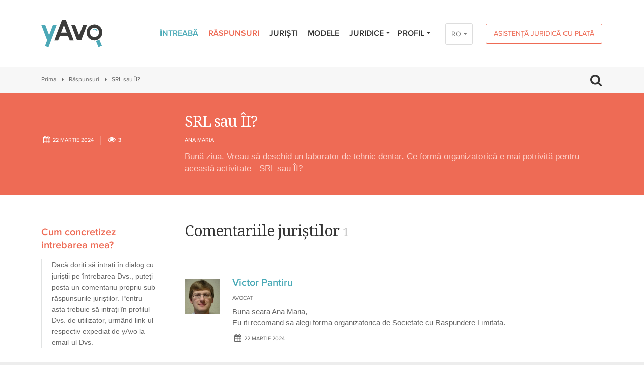

--- FILE ---
content_type: text/html; charset=UTF-8
request_url: https://yavo.md/rom/raspunsuri/v/srl-sau-ii-324
body_size: 17422
content:
<!DOCTYPE html>
<html lang="rom">
	<head>
		<meta charset="utf-8">
		<!-- Mobile -->
					<base href="https://yavo.md">
				<meta name="viewport" content="width=device-width, initial-scale=1">
		<title data-project-name="yAvo – raspunsuri juridice gratuite online - Republica Moldova">SRL sau ÎI? – yAvo – raspunsuri juridice gratuite online - Republica Moldova</title>
<meta name="description" content="Bună ziua. Vreau să deschid un laborator de tehnic dentar. Ce formă organizatorică e mai potrivită pentru această activitate - SRL sau ÎI?">

<!-- Twitter Card data -->
<meta name="twitter:card" content="summary">
<meta name="twitter:title" content="SRL sau ÎI?">
<meta name="twitter:description" content="Bună ziua. Vreau să deschid un laborator de tehnic dentar. Ce formă organizatorică e mai potrivită pentru această activitate - SRL sau ÎI?">
<!-- Twitter Summary card images must be at least 120x120px -->
<meta name="twitter:image" content="https://yavo.md/img/logo_400px.png">

<!-- Open Graph data -->
<meta property="og:title" content="SRL sau ÎI?">
<meta property="og:type" content="article">
<meta property="og:url" content="//rom/raspunsuri/v/srl-sau-ii-324">
<meta property="og:image" content="https://yavo.md/img/logo_1200x630px.png">
<meta property="og:description" content="Bună ziua. Vreau să deschid un laborator de tehnic dentar. Ce formă organizatorică e mai potrivită pentru această activitate - SRL sau ÎI?"> 
<meta property="og:site_name" content="">
		<meta name="format-detection" content="telephone=no">
		<link rel="stylesheet" type="text/css" href="/css/final.css?1576511572">		<link type="image/x-icon" href="img/favicons/favicon.ico" rel="shortcut icon" />


				<!-- Google Tag Manager -->
		<script>(function(w,d,s,l,i){w[l]=w[l]||[];w[l].push({'gtm.start':
		new Date().getTime(),event:'gtm.js'});var f=d.getElementsByTagName(s)[0],
		j=d.createElement(s),dl=l!='dataLayer'?'&l='+l:'';j.async=true;j.src=
		'https://www.googletagmanager.com/gtm.js?id='+i+dl;f.parentNode.insertBefore(j,f);
		})(window,document,'script','dataLayer','GTM-M3KBRC6');</script>
		<!-- End Google Tag Manager -->
		

		<script>if (!window.console) console = {log: function() {}, debug: function() {}, info: function() {}, warn: function() {}, error: function() {}}
				else if (!window.console.debug) window.console.debug = function() {};</script>
				<!--[if lte IE 8]><script type="text/javascript" src="js/init/client/excanvas.js"></script><![endif]-->
		<script type="text/javascript" src="js/final.js"></script>
				<script type="text/javascript" src="js/test.js"></script>
		<!--[if IE]>
		<script src="js/init/client/html5.js"></script>
		<link href="css/settings-ie8.css" rel="stylesheet" type="text/css" />
		<![endif]-->
		<!--[if lte IE 9]><script type="text/javascript" src="js/init/client/placeholders.min.js"></script><![endif]-->
		<!-- Fonts -->
		<link href='https://fonts.googleapis.com/css?family=Noto+Serif:400,700' rel='stylesheet' type='text/css'>
				<link href="http://yavo.md/raspunsuri/v/srl-sau-ii-324" rel="canonical">
        <script type="application/ld+json">{"@context":"http:\/\/schema.org","@type":"BreadcrumbList","itemListElement":[{"@type":"ListItem","position":1,"item":{"@id":"https:\/\/yavo.md\/","name":"Prima"}},{"@type":"ListItem","position":2,"item":{"@id":"https:\/\/yavo.md\/raspunsuri","name":"R\u0103spunsuri"}},{"@type":"ListItem","position":3,"item":{"@id":"https:\/\/yavo.md\/raspunsuri\/v\/srl-sau-ii-324","name":"SRL sau \u00ceI?"}}]}</script>
<script type="application/ld+json">{"@context":"http:\/\/schema.org","@type":"Question","text":"SRL sau \u00ceI?","upvoteCount":1,"dateCreated":"2024-03-22T12:26:00+00:00","author":{"@type":"Person","name":"Ana Maria Cazacu "},"suggestedAnswer":[{"@type":"Answer","text":"Buna seara Ana Maria, \r\nEu iti recomand sa alegi forma organizatorica de Societate cu Raspundere Limitata. ","dateCreated":"2024-03-22T17:35:53+00:00","upvoteCount":1,"author":{"@type":"Person","name":"Victor Pantiru"}}]}</script>
	</head>
	<body class=" topics view">

		<!-- Google Tag Manager (noscript) -->
		<noscript><iframe src="https://www.googletagmanager.com/ns.html?id=GTM-M3KBRC6"
		height="0" width="0" style="display:none;visibility:hidden"></iframe></noscript>
		<!-- End Google Tag Manager (noscript) -->
	
		
					<!-- Google Analytics -->
			<script>
				(function(i,s,o,g,r,a,m){i['GoogleAnalyticsObject']=r;i[r]=i[r]||function(){
						(i[r].q=i[r].q||[]).push(arguments)},i[r].l=1*new Date();a=s.createElement(o),
					m=s.getElementsByTagName(o)[0];a.async=1;a.src=g;m.parentNode.insertBefore(a,m)
				})(window,document,'script','//www.google-analytics.com/analytics.js','ga');
				ga('create', 'UA-20449281-19', 'auto');
				ga('send', 'pageview');
			</script>
			<!-- / Google Analytics -->
		
		<div class="wrapper">
						<header class="header with-lang">
				<div class="container clearfix">
					<div class="logo">
						<a href="/">
							<svg width="121" height="54" viewBox="0 0 121 54" xmlns="http://www.w3.org/2000/svg">
								<g fill="none" fill-rule="evenodd">
									<path d="M105.04 18.52c-.7 0-1.37.14-1.99.38l-.63-1.64c.81-.33 1.7-.51 2.62-.51a7.32 7.32 0 016.43 3.87l-1.54.84a5.58 5.58 0 00-4.89-2.94zm9.94 19.88a16.87 16.87 0 01-6.58 2.9l5.07 12.4 6.6-2.83-5.09-12.47zM14.14 54L7.4 51.35l4.28-11.3L0 9.23h7.72l7.81 20.64 7.82-20.64h7.72L14.14 54z" fill="#4CA8B7"/>
									<path d="M39.86 24.8l5.59-14.82 5.6 14.82h-11.2zm16.97 15.33h7.74L49.42 0h-7.94L26.33 40.13h7.74l3.05-8.1h16.66l3.05 8.1zM83.2 9.4l-7.84 20.73-7.83-20.73h-7.74l11.6 30.72h7.94L90.93 9.4H83.2zm22.25 5.66a9.2 9.2 0 00-9.1 9.28 9.2 9.2 0 009.1 9.28 9.2 9.2 0 009.1-9.28 9.2 9.2 0 00-9.1-9.28zm0 25.14c-8.58 0-15.55-7.11-15.55-15.86s6.97-15.87 15.55-15.87c8.57 0 15.55 7.12 15.55 15.87s-6.98 15.86-15.55 15.86z" fill="#3C3C3B"/>
								</g>
							</svg>
						</a>
					</div>
					



    <a href="/rom/asistenta-juridica-cu-plata" class="btn btn-medium btn-orange btn-header-payment">Asistență juridică cu plată</a>
<div class="lang-wrap">
<div class="lang-switcher">
		<a href="/rom/raspunsuri/v/srl-sau-ii-324" class="current">RO</a>
		<a href="/rus/raspunsuri/v/srl-sau-ii-324">РУ</a>
		<a href="/eng/raspunsuri/v/srl-sau-ii-324">EN</a>
	</div>
</div>


<ul class="menu-block">
	<li class="">
	<a href="/rom/intreaba">Întreabă</a>
	</li>
<li class=" current">
	<a href="/rom/raspunsuri">Răspunsuri</a>
	</li>
<li class="">
	<a href="/rom/juristi">Juriști</a>
	</li>
<li class="">
	<a href="/rom/modele">Modele</a>
	</li>
<li class="with-submenu">
	<a href="/rom/juridice">Juridice<i class="icon-down-dir"></i></a>
		<ul class="sub-menu">
        <li><a href="/rom/statistics">Statistică</a></li>
			<li class=""><a href="/rom/evenimente">Evenimente</a></li>
			<li class=""><a href="/rom/interviuri">Interviuri</a></li>
			<li class=""><a href="/rom/instruire-continua">Instruire continuă</a></li>
		</ul>
	</li>


		<li class="login-menu-block">
		<a href="#">Profil<i class="icon-down-dir"></i></a>
<form action="/rom/login" method="post" class="sub-menu-form">
	<ul>
	<li><input class="type-text" type="email" placeholder="Email" name="email"></li>
	<li><input class="type-text" type="password" placeholder="Parola" name="password"></li>
	<li><input type="submit" class="btn btn-big btn-blue btn-block" value="Intrare"></li>
	<li><a class="lost-password" href="/reset-password">Aţi uitat parola?</a></li>
	<li class="last-child"><a class="btn btn-orange-full btn-big btn-block" href="/inregistrare">Înregistrare</a></li>
</ul>
</form>
	</li>
	</ul>

<a class="mobile-menu-trigger" href="#"><i class="icon-menu"></i></a>
<div class="mobile-menu-block">
	<ul class="menu-block-mobile">
		<li class="">
	<a href="/rom/intreaba">Întreabă</a>
	</li>
<li class=" current">
	<a href="/rom/raspunsuri">Răspunsuri</a>
	</li>
<li class="">
	<a href="/rom/juristi">Juriști</a>
	</li>
<li class="">
	<a href="/rom/modele">Modele</a>
	</li>
<li class="with-submenu">
	<a href="/rom/juridice">Juridice<i class="icon-down-dir"></i></a>
		<ul class="sub-menu">
        <li><a href="/rom/statistics">Statistică</a></li>
			<li class=""><a href="/rom/evenimente">Evenimente</a></li>
			<li class=""><a href="/rom/interviuri">Interviuri</a></li>
			<li class=""><a href="/rom/instruire-continua">Instruire continuă</a></li>
		</ul>
	</li>


				<li class="login-menu-block with-submenu">
			<a href="#">Profil<i class="icon-down-dir"></i></a>
<form action="/rom/login" method="post" class="sub-menu-form">
	<ul>
	<li><input class="type-text" type="email" placeholder="Email" name="email"></li>
	<li><input class="type-text" type="password" placeholder="Parola" name="password"></li>
	<li><input type="submit" class="btn btn-big btn-blue btn-block" value="Intrare"></li>
	<li><a class="lost-password" href="/reset-password">Aţi uitat parola?</a></li>
	<li class="last-child"><a class="btn btn-orange-full btn-big btn-block" href="/inregistrare">Înregistrare</a></li>
</ul>
</form>
		</li>
							<li class="li-payment">
                <a href="/rom/asistenta-juridica-cu-plata">Asistență juridică cu plată</a>            </li>
			</ul>
</div>

<a class="mobile-lang-trigger" href="#"><i class="icon-globe"></i></a>
<div class="mobile-lang-block">
	<ul>
		<li><a href="/rom/raspunsuri/v/srl-sau-ii-324" class="current">Română</a></li>
		<li><a href="/rus/raspunsuri/v/srl-sau-ii-324">Русский</a></li>
		<li><a href="/eng/raspunsuri/v/srl-sau-ii-324">English</a></li>
	</div>
	</ul>


<a class="mobile-search-trigger" href="#"><i class="icon-search"></i></a>
<div class="mobile-search-block">
	<form method="get" action="/search">
		<input name="q" type="text" class="input" placeholder="Caută...">
	</form>
</div>

				</div>
			</header>

			<div class="section-block breadcrumbs-search">
	<div class="container clearfix">
		<div class="breadcrumbs clearfix">
			<a href="/rom">Prima</a><a href="/rom/raspunsuri">Răspunsuri</a><span>SRL sau ÎI?</span>		</div>
		<span class="search-trigger">
			<i class="icon-search"></i>
		</span>
	</div>
	<div class="search-block">
		<div class="container clearfix">
			<form method="get" action="/rom/search">
				<input name="q" type="text" class="input" placeholder="Caută...">
			</form>
		</div>
	</div>
</div>

			<div itemscope itemtype="http://schema.org/Question">
	<meta itemprop="answerCount" content="1">
	<div class="section-block orange-block">
		<div class="container clearfix">
			<div class="row">
				<div class="col-9 col-offset-3">
					<div class="topic-head">
						<h2 itemprop="name">SRL sau ÎI?</h2>
					</div>
				</div>
				<div class="col-3">
					<div class="topic-head">
						<div class="topic-head-meta clearfix">
							<span class="topic-date" itemprop="dateCreated" datetime="2024-03-22 12:26:00"><i class="icon-calendar"></i>22&nbsp;martie 2024</span>
							<span class="topic-views"><i class="icon-eye"></i>3</span>
						</div>
					</div>
				</div>
				<div class="col-9">
					<div class="topic-head">
						<!-- Creator first name and city -->
												<div class="topic-head-info clearfix" itemprop="author" itemscope itemtype="http://schema.org/Person">
							<span class="topic-author-name" itemprop="name">Ana Maria</span>						</div>
												<!-- / Creator first name and city -->
						<p itemprop="text">Bună ziua. Vreau să deschid un laborator de tehnic dentar. Ce formă organizatorică e mai potrivită pentru această activitate - SRL sau ÎI?</p>
					</div>
				</div>
			</div>
		</div>
	</div>
	<div class="section-block white-block">
		<div class="container clearfix">
			<div class="row">
				<div class="col-3 sidebar">
					<div class="sidebar-block blockquote-block hide-mob">
  <h3>Cum concretizez intrebarea mea?</h3>
  <div class="blockquote">
  	<p>Dacă doriți să intrați în dialog cu juriștii pe întrebarea Dvs., puteți posta un comentariu propriu sub răspunsurile juriștilor. Pentru asta trebuie să intrați în profilul Dvs. de utilizator, urmând link-ul respectiv expediat de yAvo la email-ul Dvs.</p>  </div>
</div>
				</div>
				<div class="col-9 content">
					<div class="topic-in">
												<div class="content-title-block">
							<h2>Comentariile juriștilor <span>1</span></h2>
							<div class="help-block hide"><a href="#"><i class="icon-down-circled2"></i></a><span class="info">Descărcaţi discuția</span></div>
						</div>

						<!-- Topic Comments -->
												<div class="one-comment clearfix"
							data-jurist-id="34"							data-comment-id="28498"
							data-comment-created="2024-03-22 17:35:53" 							itemprop="suggestedAnswer" itemscope itemtype="http://schema.org/Answer">

							<meta itemprop="dateCreated" content="2024-03-22 17:35:53">
							<div class="one-comment-image-block">
								<div class="one-comment-image gender-m">
									<img src="/img/jurists/34/thumb_DSC04448.JPG" alt="Victor Pantiru" />
								</div>
							</div>
							<div class="one-comment-text">
								<div class="one-comment-author-name" itemprop="author" itemscope itemtype="http://schema.org/Person">
								<h3 itemprop="name"><a href="/jurists/view/victor-pantiru">Victor Pantiru</a></h3>
								</div>
																<div class="one-comment-author-work">
									<ul><li>Avocat</li></ul>
								</div>
								
								

								<div class="hide one-comment-author-practices">
																		<ul>
																			<li>Dreptul civil</li>
																			<li>Dreptul penal</li>
																			<li>Dreptul familiei</li>
																			<li>Dreptul muncii</li>
																			<li>Dreptul imobiliar</li>
																			<li>Dreptul afacerilor</li>
																			<li>Contravenţii rutiere</li>
																			<li>Alte contravenţii</li>
																			<li>Alte domenii</li>
																		</ul>
																	</div>
								<div class="one-comment-author-content">
									<p>Buna seara Ana Maria, <br />
Eu iti recomand sa alegi forma organizatorica de Societate cu Raspundere Limitata. </p>
								</div>
								<div class="one-comment-author-meta">
									<textarea class="comment-content hide" itemprop="text">Buna seara Ana Maria, 
Eu iti recomand sa alegi forma organizatorica de Societate cu Raspundere Limitata. </textarea>
									<span class="topic-date"><i class="icon-calendar"></i>22&nbsp;martie 2024</span>
																	</div>
							</div>
						</div>
												<!-- / Topic Comments -->
						
												<div class="news-socials">
							<div class="addthis_native_toolbox"></div>
						</div>
						
						
						<!-- Close Topic Form -->
												<!-- / Close Topic Form -->
					</div>
				</div>
			</div>
		</div>
	</div>
</div>

<script>
$(function() {
	TopicComment.init()
});
</script>

			<!-- Banner -->
						<a href="http://yavo.md/rom/interviuri/de-ce-a-aparut-yavo" class="banner-block">
				<span class="container clearfix">
					<h2><span><i class="icon-mic"></i>De ce a apărut yAvo?</span></h2>
				</span>
			</a>
			
			<!-- Footer menu -->
						<footer class="footer-nav">
				<div class="container clearfix">
					<ul class="footer-menu">
												<li><a href="/despre-yavo">Despre yAvo</a></li>
												<li><a href="/pentru-juristi">Pentru juriști</a></li>
												<li><a href="/sfaturi-de-formulare">Sfaturi de formulare</a></li>
												<li><a href="/conditii-de-utilizare">Condiții de utilizare</a></li>
												<li><a href="/parteneri">Parteneri</a></li>
												<li><a href="https://facebook.com/yavo.md" target="_blank">Contacte</a></li>
											</ul>
				</div>
			</footer>
						<!-- / Footer menu -->

			<footer class="footer">
				<div class="container clearfix">
					<div class="copyrights">
						<p>&copy; 2016–2026 yAvo.md. Toate drepturile reservate. <br />
Preluarea informației este permisă numai cu menționarea sursei.</p>
					</div>
					<span class="dev">Website by <a target="_blank" href="http://amigo.md"><span>AMI</span>GO</a></span>
															<div class="socials">
						<a class="facebook" href="https://www.facebook.com/yavo.md" target="_blank"><i class="icon-facebook"></i></a>
						<!--             <a class="twitter" href="#"></a>
						<a class="pinterest" href="#"></a> -->
					</div>
									</div>
			</footer>
		</div>
				<script type="text/javascript" src="/app/webroot/js/init/client/topics.js"></script>		
		<script>
console.info("Update views widget included.");
var controller = "topics";
var pagePath = location.pathname;
//var pagePath = '//'
$(window).load(function() {
	console.log("Updating number of page views...");
	var itemId = "27444";
	console.debug("itemId = " + itemId);
	var ajaxData = {
		controller: controller,
		itemId: itemId,
		pagePath: pagePath
	};
	console.debug("ajaxData:");
	console.debug(ajaxData);
	$.ajax({
		type: "POST",
		url: "/ajax/update_views",
		data: ajaxData,
		dataType: "json"
	}).done(function(response) {
		console.debug("Response:");
		if (response.success) {
			console.debug(response);
			console.log("Updated successfully.");
		} else {
			console.error(response);
		}
	});
});
</script>
				<!-- Social icons -->
		<script type="text/javascript" src="//s7.addthis.com/js/300/addthis_widget.js#pubid=ra-56d98d0e3bb12835"></script>
		        <script type="text/javascript" src="/js/init/client/jquery.selectric.js"></script>
	</body>
</html>
